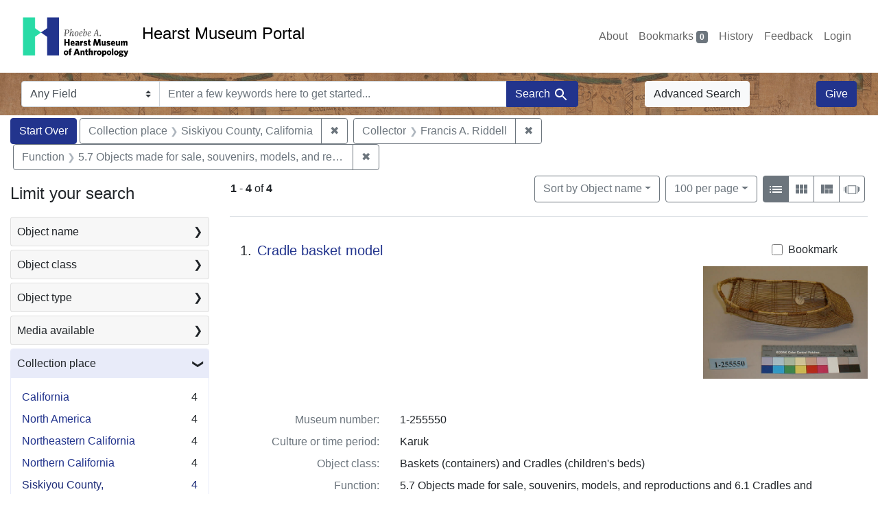

--- FILE ---
content_type: text/html; charset=UTF-8
request_url: https://portal.hearstmuseum.berkeley.edu/?f%5Bobjcollector_ss%5D%5B%5D=Francis+A.+Riddell&f%5Bobjfcptree_ss%5D%5B%5D=Siskiyou+County%2C+California&f%5Bobjfilecode_ss%5D%5B%5D=5.7+Objects+made+for+sale%2C+souvenirs%2C+models%2C+and+reproductions&per_page=100&view=list
body_size: 1876
content:
<!DOCTYPE html>
<html lang="en">
<head>
    <meta charset="utf-8">
    <meta name="viewport" content="width=device-width, initial-scale=1">
    <title></title>
    <style>
        body {
            font-family: "Arial";
        }
    </style>
    <script type="text/javascript">
    window.awsWafCookieDomainList = [];
    window.gokuProps = {
"key":"AQIDAHjcYu/GjX+QlghicBgQ/7bFaQZ+m5FKCMDnO+vTbNg96AG//kAESDCOcltiARdNEBOPAAAAfjB8BgkqhkiG9w0BBwagbzBtAgEAMGgGCSqGSIb3DQEHATAeBglghkgBZQMEAS4wEQQMJg01DUjtZPx0TGhlAgEQgDtRvGQzjtkxBMwkeMYuAK/X3Ub21ttjl9F7t4jD94sjhNeq0iJKvMIkgL129vQxDolu6v4Ag2r5mxdhhw==",
          "iv":"CgAH1Dkc4gAABOXC",
          "context":"bPlvs1rfayWYUQYYlfh4IMCU5jXP5J67iQW90/dc4dUItD5zvNjMl0DuaQypUKLRdP66QrbdDfjVfu/VBxud1UQmAXjfR5G7U+A/On04YH7/j+kzeqYbpvRqS1/fZtM4je0WV10TJEgiALUCj9U1j6CVZFWYwQLW7HScGGRjDz2RRd8fIPH/0qfh3DbLIDajhBCntxMZJ5c1L66Wj9joe9DHwpnNtIpkzTyX1y1GMcDy1xVECRZJHfn1pt+C+AmtMChhIPSugWTd0choI8FVerEjVqJRUtvt3n22SWdzW/YUz/i3ttv2RXglwLtDB/FwREqU5+KpM1wWCpe4Sq7BvRbzRW6LvqtcJ1O0rHqTL7maGnRcbrajFA=="
};
    </script>
    <script src="https://974b475a716f.9203e88a.us-west-2.token.awswaf.com/974b475a716f/17c49ca3d867/797901c5f1ed/challenge.js"></script>
</head>
<body>
    <div id="challenge-container"></div>
    <script type="text/javascript">
        AwsWafIntegration.saveReferrer();
        AwsWafIntegration.checkForceRefresh().then((forceRefresh) => {
            if (forceRefresh) {
                AwsWafIntegration.forceRefreshToken().then(() => {
                    window.location.reload(true);
                });
            } else {
                AwsWafIntegration.getToken().then(() => {
                    window.location.reload(true);
                });
            }
        });
    </script>
    <noscript>
        <h1>JavaScript is disabled</h1>
        In order to continue, we need to verify that you're not a robot.
        This requires JavaScript. Enable JavaScript and then reload the page.
    </noscript>
</body>
</html>

--- FILE ---
content_type: text/html; charset=utf-8
request_url: https://portal.hearstmuseum.berkeley.edu/?f%5Bobjcollector_ss%5D%5B%5D=Francis+A.+Riddell&f%5Bobjfcptree_ss%5D%5B%5D=Siskiyou+County%2C+California&f%5Bobjfilecode_ss%5D%5B%5D=5.7+Objects+made+for+sale%2C+souvenirs%2C+models%2C+and+reproductions&per_page=100&view=list
body_size: 10521
content:



<!DOCTYPE html>
<html class="no-js" lang="en">
  <head>
    <!-- Google tag (gtag.js) -->
    <!-- CS-9131 -->
    <script async src="https://www.googletagmanager.com/gtag/js?id=G-NZEBDB60GQ"></script>
    <script>
      window.dataLayer = window.dataLayer || [];
      function gtag(){dataLayer.push(arguments);}
      gtag('js', new Date());

      gtag('config', 'G-NZEBDB60GQ');
    </script>

    <!-- HMP-380 -->
    <script async src='https://siteimproveanalytics.com/js/siteanalyze_6294756.js'></script>

    <meta charset="utf-8">
    <meta http-equiv="Content-Type" content="text/html; charset=utf-8">
    <meta name="viewport" content="width=device-width, initial-scale=1, shrink-to-fit=no">

    <!-- Internet Explorer use the highest version available -->
    <meta http-equiv="X-UA-Compatible" content="IE=edge">

    <title>Collection place: Siskiyou County, California / Collector: Francis A. Riddell / Function: 5.7 Objects made for sale, souvenirs, models, and reproductions - Hearst Museum Portal Search Results</title>
    <link href="https://portal.hearstmuseum.berkeley.edu/catalog/opensearch.xml" title="Hearst Museum Portal" type="application/opensearchdescription+xml" rel="search" />
    <link rel="icon" type="image/x-icon" href="/assets/favicon-d533effe18fa6d9a39460e538b0d08befe5c76c7491b9834ec5f980137926046.png" />
    <link rel="stylesheet" href="/assets/application-a6949ceb1e4aa59f889c76f4c1801e36e2585035c4b4cf80cdf3dd156b4411be.css" media="all" />
    <script src="/assets/application-259ee017fd9a8722ab452651f01d10bf484797daee30149bf2e2b61549316aa7.js"></script>

    <meta name="csrf-param" content="authenticity_token" />
<meta name="csrf-token" content="BfQ38vfZSBIlPDTtVfjlKsPjkECfs-IzQcQ2YKlDhyLM5rOWbW0KQUQEAWaNNo0BY10p_Ojk4RdSfSEC5igLGw" />
      <meta name="totalResults" content="4" />
<meta name="startIndex" content="0" />
<meta name="itemsPerPage" content="100" />

  <link rel="alternate" type="application/rss+xml" title="RSS for results" href="/catalog.rss?f%5Bobjcollector_ss%5D%5B%5D=Francis+A.+Riddell&amp;f%5Bobjfcptree_ss%5D%5B%5D=Siskiyou+County%2C+California&amp;f%5Bobjfilecode_ss%5D%5B%5D=5.7+Objects+made+for+sale%2C+souvenirs%2C+models%2C+and+reproductions&amp;per_page=100&amp;view=list" />
  <link rel="alternate" type="application/atom+xml" title="Atom for results" href="/catalog.atom?f%5Bobjcollector_ss%5D%5B%5D=Francis+A.+Riddell&amp;f%5Bobjfcptree_ss%5D%5B%5D=Siskiyou+County%2C+California&amp;f%5Bobjfilecode_ss%5D%5B%5D=5.7+Objects+made+for+sale%2C+souvenirs%2C+models%2C+and+reproductions&amp;per_page=100&amp;view=list" />
  <link rel="alternate" type="application/json" title="JSON" href="/catalog.json?f%5Bobjcollector_ss%5D%5B%5D=Francis+A.+Riddell&amp;f%5Bobjfcptree_ss%5D%5B%5D=Siskiyou+County%2C+California&amp;f%5Bobjfilecode_ss%5D%5B%5D=5.7+Objects+made+for+sale%2C+souvenirs%2C+models%2C+and+reproductions&amp;per_page=100&amp;view=list" />


    <meta name="twitter:card" content="summary">
<meta name="twitter:site" content="@hearstmuseum">
  <meta property="og:url"         content="https://hearstmuseum.berkeley.edu/"/>
  <meta property="og:title"       content="Hearst Museum of Anthropology" />
  <!-- meta property="og:creator"     content="Phoebe A. Hearst Museum of Anthropology" / -->
  <meta property="og:description" content="Online collection" />
  <meta property="og:image"       content="https://hearstmuseum.berkeley.edu/wp-content/themes/phoebe/images/logo.svg" />
  <meta property="twitter:image:alt" content="PAHMA"/>



  </head>
  <body class="blacklight-catalog blacklight-catalog-index">
    <nav id="skip-link" role="navigation" aria-label="Skip links">
      <a class="element-invisible element-focusable rounded-bottom py-2 px-3" data-turbolinks="false" href="#search_field">Skip to search</a>
      <a class="element-invisible element-focusable rounded-bottom py-2 px-3" data-turbolinks="false" href="#main-container">Skip to main content</a>
          <a class="element-invisible element-focusable rounded-bottom py-2 px-3" data-turbolinks="false" href="#documents">Skip to first result</a>

    </nav>
    <nav class="navbar navbar-expand-md navbar-light topbar" role="navigation">
  <div class="container-fluid pl-0">
    <a class="home-link" href="/" title="Hearst Museum collection portal homepage">
      <img class="header-logo" src="/header-logo-pahma.png" alt="Hearst Museum logo">
      <span href="/">Hearst Museum Portal</span>
    </a>
    <button class="navbar-toggler ml-3" type="button" data-toggle="collapse" data-bs-toggle="collapse" data-target="#user-util-collapse" data-bs-target="#user-util-collapse" aria-controls="user-util-collapse" aria-expanded="false" aria-label="Toggle navigation">
      <span class="navbar-toggler-icon"></span>
    </button>
    <div class="collapse navbar-collapse justify-content-end pl-3 pl-md-0" id="user-util-collapse">
      <div class="navbar-right">
  <ul aria-label="main navigation links" class="nav navbar-nav">
    <li class="nav-item"><a class="nav-link" target="_blank" href="https://hearstmuseum.berkeley.edu/about-portal/">About</a></li>
    
      <li><a id="bookmarks_nav" class="nav-link" href="/bookmarks">
  Bookmarks
<span class="badge badge-secondary bg-secondary" data-role='bookmark-counter'>0</span>
</a></li>

      <li><a aria-label="Search History" class="nav-link" href="/search_history">History</a>
</li>
    <li class="nav-item"><a class="nav-link" target="_blank" href="https://hearstmuseum.berkeley.edu/portal-feedback/">Feedback</a></li>

    <li class="nav-item">
      <a class="nav-link" href="/users/sign_in">Login</a>
    </li>
  </ul>
</div>

    </div>
  </div>
</nav>

<div class="navbar navbar-search navbar-light bg-light mb-1" style="background-image: url(/pahma_17-379a-c.png); width:100%" role="search">
  <div class="container-fluid">
    <form class="search-query-form" action="https://portal.hearstmuseum.berkeley.edu/" accept-charset="UTF-8" method="get">
  <input type="hidden" name="f[objcollector_ss][]" value="Francis A. Riddell" autocomplete="off" />
<input type="hidden" name="f[objfcptree_ss][]" value="Siskiyou County, California" autocomplete="off" />
<input type="hidden" name="f[objfilecode_ss][]" value="5.7 Objects made for sale, souvenirs, models, and reproductions" autocomplete="off" />
<input type="hidden" name="per_page" value="100" autocomplete="off" />
<input type="hidden" name="view" value="list" autocomplete="off" />
    <label for="search-bar-search_field" class="sr-only visually-hidden">Search in</label>
  <div class="input-group">
    

      <select name="search_field" id="search-bar-search_field" class="custom-select form-select search-field" autocomplete="off"><option value="text">Any Field</option>
<option value="objmusno_s_lower">Museum number</option>
<option value="objaltnum_ss">Alternate number</option>
<option value="objaccno_ss">Accession number</option>
<option value="objname_txt">Object name</option>
<option value="objobjectclass_txt">Object class</option>
<option value="objdescr_txt">Description</option>
<option value="anonymousdonor_txt">Donor</option>
<option value="objfcp_txt">Collection place</option>
<option value="objpp_txt">Production place</option>
<option value="objassoccult_txt">Culture or time period</option>
<option value="objmaker_txt">Maker or artist</option>
<option value="objcollector_txt">Collector</option>
<option value="objcolldate_txt">Collection date</option>
<option value="objmaterials_txt">Materials</option>
<option value="taxon_txt">Taxon</option>
<option value="objpersondepicted_txt">Person depicted</option>
<option value="objplacedepicted_txt">Place depicted</option>
<option value="objculturedepicted_txt">Culture depicted</option>
<option value="objinscrtext_txt">Inscription</option>
<option value="objtype_txt">Object type</option>
<option value="objfilecode_txt">Function</option>
<option value="objcontextuse_txt">Context of use</option>
<option value="objkeelingser_txt">Keeling series</option>
<option value="objdept_txt">Department</option>
<option value="loan_info_txt">Loans</option></select>

    <input type="text" name="q" id="search-bar-q" placeholder="Enter a few keywords here to get started..." class="search-q q form-control rounded-0" autocomplete="on" aria-label="search for keywords" data-autocomplete-enabled="false" />

    <span class="input-group-append">
      
      <button class="btn btn-primary search-btn" type="submit" id="search-bar-search"><span class="submit-search-text">Search</span><span class="blacklight-icons blacklight-icon-search" aria-hidden="true"><?xml version="1.0"?>
<svg width="24" height="24" viewBox="0 0 24 24" role="img">
  <path fill="none" d="M0 0h24v24H0V0z"/>
  <path d="M15.5 14h-.79l-.28-.27C15.41 12.59 16 11.11 16 9.5 16 5.91 13.09 3 9.5 3S3 5.91 3 9.5 5.91 16 9.5 16c1.61 0 3.09-.59 4.23-1.57l.27.28v.79l5 4.99L20.49 19l-4.99-5zm-6 0C7.01 14 5 11.99 5 9.5S7.01 5 9.5 5 14 7.01 14 9.5 11.99 14 9.5 14z"/>
</svg>
</span></button>
    </span>
  </div>
</form>

      <a class="btn btn-light my-1" href="/advanced?f%5Bobjcollector_ss%5D%5B%5D=Francis+A.+Riddell&amp;f%5Bobjfcptree_ss%5D%5B%5D=Siskiyou+County%2C+California&amp;f%5Bobjfilecode_ss%5D%5B%5D=5.7+Objects+made+for+sale%2C+souvenirs%2C+models%2C+and+reproductions&amp;per_page=100&amp;view=list">Advanced Search</a>
      <a class="btn btn-primary my-1" href="https://hearstmuseum.berkeley.edu/give/">Give</a>
    </div>
  </div>
</div>

  <main id="main-container" class="container-fluid" role="main" aria-label="Main content">
      <h1 class="sr-only visually-hidden top-content-title">Search</h1>

      <div id="appliedParams" class="clearfix constraints-container">
      <h2 class="sr-only visually-hidden">Search Constraints</h2>

      <a class="catalog_startOverLink btn btn-primary" aria-label="Start Over Search" href="/">Start Over</a>

      <span class="constraints-label sr-only visually-hidden">You searched for:</span>
      
<span class="btn-group applied-filter constraint filter filter-objfcptree_ss">
  <span class="constraint-value btn btn-outline-secondary">
      <span class="filter-name">Collection place</span>
      <span class="filter-value">Siskiyou County, California</span>
  </span>
    <a class="btn btn-outline-secondary remove" href="/?f%5Bobjcollector_ss%5D%5B%5D=Francis+A.+Riddell&amp;f%5Bobjfilecode_ss%5D%5B%5D=5.7+Objects+made+for+sale%2C+souvenirs%2C+models%2C+and+reproductions&amp;per_page=100&amp;view=list">
      <span class="remove-icon" aria-hidden="true">✖</span>
      <span class="sr-only visually-hidden">
        Remove constraint Collection place: Siskiyou County, California
      </span>
</a></span>



<span class="btn-group applied-filter constraint filter filter-objcollector_ss">
  <span class="constraint-value btn btn-outline-secondary">
      <span class="filter-name">Collector</span>
      <span class="filter-value">Francis A. Riddell</span>
  </span>
    <a class="btn btn-outline-secondary remove" href="/?f%5Bobjfcptree_ss%5D%5B%5D=Siskiyou+County%2C+California&amp;f%5Bobjfilecode_ss%5D%5B%5D=5.7+Objects+made+for+sale%2C+souvenirs%2C+models%2C+and+reproductions&amp;per_page=100&amp;view=list">
      <span class="remove-icon" aria-hidden="true">✖</span>
      <span class="sr-only visually-hidden">
        Remove constraint Collector: Francis A. Riddell
      </span>
</a></span>



<span class="btn-group applied-filter constraint filter filter-objfilecode_ss">
  <span class="constraint-value btn btn-outline-secondary">
      <span class="filter-name">Function</span>
      <span class="filter-value">5.7 Objects made for sale, souvenirs, models, and reproductions</span>
  </span>
    <a class="btn btn-outline-secondary remove" href="/?f%5Bobjcollector_ss%5D%5B%5D=Francis+A.+Riddell&amp;f%5Bobjfcptree_ss%5D%5B%5D=Siskiyou+County%2C+California&amp;per_page=100&amp;view=list">
      <span class="remove-icon" aria-hidden="true">✖</span>
      <span class="sr-only visually-hidden">
        Remove constraint Function: 5.7 Objects made for sale, souvenirs, models, and reproductions
      </span>
</a></span>


    </div>



    <div class="row">
  <div class="col-md-12">
    <div id="main-flashes">
      <div class="flash_messages">
    
    
    
    
</div>

    </div>
  </div>
</div>


    <div class="row">
          <section id="content" class="col-lg-9 order-last" aria-label="search results">
      
  





<div id="sortAndPerPage" class="sort-pagination d-md-flex justify-content-between" role="navigation" aria-label="Results">
  <section class="pagination">
      <div class="page-links">
      <span class="page-entries">
        <strong>1</strong> <span aria-hidden="true">-</span><span class="sr-only">to</span> <strong>4</strong> of <strong>4</strong>
      </span>
    </div>

</section>

  <div class="search-widgets">
          <div id="sort-dropdown" class="btn-group sort-dropdown">
  <button name="button" type="submit" class="btn btn-outline-secondary dropdown-toggle" aria-expanded="false" data-toggle="dropdown" data-bs-toggle="dropdown">Sort<span class="d-none d-sm-inline"> by Object name</span><span class="caret"></span></button>

  <div class="dropdown-menu" role="menu">
      <a class="dropdown-item active" role="menuitem" aria-current="page" href="/?f%5Bobjcollector_ss%5D%5B%5D=Francis+A.+Riddell&amp;f%5Bobjfcptree_ss%5D%5B%5D=Siskiyou+County%2C+California&amp;f%5Bobjfilecode_ss%5D%5B%5D=5.7+Objects+made+for+sale%2C+souvenirs%2C+models%2C+and+reproductions&amp;per_page=100&amp;sort=objname_sort+asc&amp;view=list">Object name</a>
      <a class="dropdown-item " role="menuitem" href="/?f%5Bobjcollector_ss%5D%5B%5D=Francis+A.+Riddell&amp;f%5Bobjfcptree_ss%5D%5B%5D=Siskiyou+County%2C+California&amp;f%5Bobjfilecode_ss%5D%5B%5D=5.7+Objects+made+for+sale%2C+souvenirs%2C+models%2C+and+reproductions&amp;per_page=100&amp;sort=objsortnum_s+asc&amp;view=list">Museum number</a>
  </div>
</div>



          <span class="sr-only visually-hidden">Number of results to display per page</span>
  <div id="per_page-dropdown" class="btn-group per_page-dropdown">
  <button name="button" type="submit" class="btn btn-outline-secondary dropdown-toggle" aria-expanded="false" data-toggle="dropdown" data-bs-toggle="dropdown">100<span class="sr-only visually-hidden"> per page</span><span class="d-none d-sm-inline"> per page</span><span class="caret"></span></button>

  <div class="dropdown-menu" role="menu">
      <a class="dropdown-item " role="menuitem" href="/?f%5Bobjcollector_ss%5D%5B%5D=Francis+A.+Riddell&amp;f%5Bobjfcptree_ss%5D%5B%5D=Siskiyou+County%2C+California&amp;f%5Bobjfilecode_ss%5D%5B%5D=5.7+Objects+made+for+sale%2C+souvenirs%2C+models%2C+and+reproductions&amp;per_page=10&amp;view=list">10<span class="sr-only visually-hidden"> per page</span></a>
      <a class="dropdown-item " role="menuitem" href="/?f%5Bobjcollector_ss%5D%5B%5D=Francis+A.+Riddell&amp;f%5Bobjfcptree_ss%5D%5B%5D=Siskiyou+County%2C+California&amp;f%5Bobjfilecode_ss%5D%5B%5D=5.7+Objects+made+for+sale%2C+souvenirs%2C+models%2C+and+reproductions&amp;per_page=20&amp;view=list">20<span class="sr-only visually-hidden"> per page</span></a>
      <a class="dropdown-item " role="menuitem" href="/?f%5Bobjcollector_ss%5D%5B%5D=Francis+A.+Riddell&amp;f%5Bobjfcptree_ss%5D%5B%5D=Siskiyou+County%2C+California&amp;f%5Bobjfilecode_ss%5D%5B%5D=5.7+Objects+made+for+sale%2C+souvenirs%2C+models%2C+and+reproductions&amp;per_page=50&amp;view=list">50<span class="sr-only visually-hidden"> per page</span></a>
      <a class="dropdown-item active" role="menuitem" aria-current="page" href="/?f%5Bobjcollector_ss%5D%5B%5D=Francis+A.+Riddell&amp;f%5Bobjfcptree_ss%5D%5B%5D=Siskiyou+County%2C+California&amp;f%5Bobjfilecode_ss%5D%5B%5D=5.7+Objects+made+for+sale%2C+souvenirs%2C+models%2C+and+reproductions&amp;per_page=100&amp;view=list">100<span class="sr-only visually-hidden"> per page</span></a>
  </div>
</div>


        <div class="view-type">
  <span class="sr-only visually-hidden">View results as: </span>
  <div class="view-type-group btn-group">
      <a title="List view" class="btn btn-outline-secondary btn-icon view-type-list active" href="/?f%5Bobjcollector_ss%5D%5B%5D=Francis+A.+Riddell&amp;f%5Bobjfcptree_ss%5D%5B%5D=Siskiyou+County%2C+California&amp;f%5Bobjfilecode_ss%5D%5B%5D=5.7+Objects+made+for+sale%2C+souvenirs%2C+models%2C+and+reproductions&amp;per_page=100&amp;view=list">
  <span class="blacklight-icons blacklight-icon-list" aria-hidden="true"><?xml version="1.0"?>
<svg width="24" height="24" viewBox="0 0 24 24" role="img">
  <path d="M3 13h2v-2H3v2zm0 4h2v-2H3v2zm0-8h2V7H3v2zm4 4h14v-2H7v2zm0 4h14v-2H7v2zM7 7v2h14V7H7z"/>
  <path d="M0 0h24v24H0z" fill="none"/>
</svg>
</span>
  <span class="caption">List view</span>
</a>
      <a title="Gallery view" class="btn btn-outline-secondary btn-icon view-type-gallery " href="/?f%5Bobjcollector_ss%5D%5B%5D=Francis+A.+Riddell&amp;f%5Bobjfcptree_ss%5D%5B%5D=Siskiyou+County%2C+California&amp;f%5Bobjfilecode_ss%5D%5B%5D=5.7+Objects+made+for+sale%2C+souvenirs%2C+models%2C+and+reproductions&amp;per_page=100&amp;view=gallery">
  <span class="blacklight-icons blacklight-icon-gallery" aria-hidden="true"><?xml version="1.0"?>
<svg width="24" height="24" viewBox="0 0 24 24" role="img">
  <path fill="none" d="M0 0h24v24H0V0z"/>
  <path d="M4 11h5V5H4v6zm0 7h5v-6H4v6zm6 0h5v-6h-5v6zm6 0h5v-6h-5v6zm-6-7h5V5h-5v6zm6-6v6h5V5h-5z"/>
</svg>
</span>
  <span class="caption">Gallery view</span>
</a>
      <a title="Masonry view" class="btn btn-outline-secondary btn-icon view-type-masonry " href="/?f%5Bobjcollector_ss%5D%5B%5D=Francis+A.+Riddell&amp;f%5Bobjfcptree_ss%5D%5B%5D=Siskiyou+County%2C+California&amp;f%5Bobjfilecode_ss%5D%5B%5D=5.7+Objects+made+for+sale%2C+souvenirs%2C+models%2C+and+reproductions&amp;per_page=100&amp;view=masonry">
  <span class="blacklight-icons blacklight-icon-masonry" aria-hidden="true"><?xml version="1.0"?>
<svg width="24" height="24" viewBox="0 0 24 24" role="img">
  <path fill="none" d="M0 0h24v24H0V0z"/>
  <path d="M10 18h5v-6h-5v6zm-6 0h5V5H4v13zm12 0h5v-6h-5v6zM10 5v6h11V5H10z"/>
</svg>
</span>
  <span class="caption">Masonry view</span>
</a>
      <a title="Slideshow view" class="btn btn-outline-secondary btn-icon view-type-slideshow " href="/?f%5Bobjcollector_ss%5D%5B%5D=Francis+A.+Riddell&amp;f%5Bobjfcptree_ss%5D%5B%5D=Siskiyou+County%2C+California&amp;f%5Bobjfilecode_ss%5D%5B%5D=5.7+Objects+made+for+sale%2C+souvenirs%2C+models%2C+and+reproductions&amp;per_page=100&amp;view=slideshow">
  <span class="blacklight-icons blacklight-icon-slideshow" aria-hidden="true"><?xml version="1.0" encoding="UTF-8"?>
<svg width="24" height="24" viewBox="0 0 25 24" role="img">
  <path d="m1 9v6h-1v-6zm6-3h12v13h-13v-13zm11 1h-11v11h11zm-13 0v11h-1v-11zm-2 1v9h-1v-9zm18-1v11h-1v-11zm2 1v8h-1v-8zm2 1v5h-1v-5z"/>
</svg>
</span>
  <span class="caption">Slideshow view</span>
</a>
  </div>
</div>


</div>
</div>


<h2 class="sr-only visually-hidden">Search Results</h2>

  <div id="documents" class="documents-list" tabindex="-1">
  <article data-document-id="203f1dff-6e82-48e3-9d06-fce121b8befb" data-document-counter="1" itemscope="itemscope" itemtype="http://schema.org/Thing" class="document document-position-1">
  
        <div class="documentHeader row">

  <h3 class="index_title document-title-heading col-sm-9 col-lg-10">
      <span class="document-counter">
        1. 
      </span>
    <a data-context-href="/catalog/203f1dff-6e82-48e3-9d06-fce121b8befb/track?counter=1&amp;document_id=203f1dff-6e82-48e3-9d06-fce121b8befb&amp;per_page=100&amp;search_id=112757552" href="/catalog/203f1dff-6e82-48e3-9d06-fce121b8befb">Cradle basket model</a>
  </h3>

      <div class="index-document-functions col-sm-3 col-lg-2">
        <form class="bookmark-toggle" data-doc-id="203f1dff-6e82-48e3-9d06-fce121b8befb" data-present="In Bookmarks&lt;span class=&quot;sr-only&quot;&gt;: Cradle basket model, museum number 1-255550. Search result 1&lt;/span&gt;" data-absent="Bookmark &lt;span class=&quot;sr-only&quot;&gt;Cradle basket model, museum number 1-255550. Search result 1&lt;/span&gt;" data-inprogress="Saving..." action="/bookmarks/203f1dff-6e82-48e3-9d06-fce121b8befb" accept-charset="UTF-8" method="post"><input type="hidden" name="_method" value="put" autocomplete="off" /><input type="hidden" name="authenticity_token" value="A0rZ-nFOCBkaBu-sISazhokYDrfkGHuqN_SqzIWWhDIVWQX5t3xzMGQAYSLF_U0q9fgMUsLK_s2ZIpd9cwrv8A" autocomplete="off" />
  <input type="submit" name="commit" value="Bookmark" id="bookmark_toggle_203f1dff-6e82-48e3-9d06-fce121b8befb" class="bookmark-add btn btn-outline-secondary" data-disable-with="Bookmark" />
</form>


</div>

</div>


  <div class="document-thumbnail">
      <a data-context-href="/catalog/203f1dff-6e82-48e3-9d06-fce121b8befb/track?counter=1&amp;document_id=203f1dff-6e82-48e3-9d06-fce121b8befb&amp;per_page=100&amp;search_id=112757552" aria-hidden="true" tabindex="-1" href="/catalog/203f1dff-6e82-48e3-9d06-fce121b8befb"><img alt="Hearst Museum object titled Cradle basket model, accession number 1-255550, described as Basketry, openweave, slipper shaped." src="https://webapps.cspace.berkeley.edu/pahma/imageserver/blobs/9b3fb754-abfd-4f07-960c/derivatives/Medium/content" /></a>
  </div>

<dl class="document-metadata dl-invert row">
    <dt class="blacklight-objmusno_s col-md-3">    Museum number:
</dt>
  <dd class="col-md-9 blacklight-objmusno_s">    1-255550
</dd>

    <dt class="blacklight-objassoccult_ss col-md-3">    Culture or time period:
</dt>
  <dd class="col-md-9 blacklight-objassoccult_ss">    Karuk
</dd>

    <dt class="blacklight-objobjectclass_ss col-md-3">    Object class:
</dt>
  <dd class="col-md-9 blacklight-objobjectclass_ss">    Baskets (containers) and Cradles (children&#39;s beds)
</dd>

    <dt class="blacklight-objfilecode_ss col-md-3">    Function:
</dt>
  <dd class="col-md-9 blacklight-objfilecode_ss">    5.7 Objects made for sale, souvenirs, models, and reproductions and 6.1 Cradles and Swaddling
</dd>

    <dt class="blacklight-objdimensions_ss col-md-3">    Dimensions:
</dt>
  <dd class="col-md-9 blacklight-objdimensions_ss">    width 13 centimeters and length 32 centimeters
</dd>

    <dt class="blacklight-objcollector_ss col-md-3">    Collector:
</dt>
  <dd class="col-md-9 blacklight-objcollector_ss">    Francis A. Riddell
</dd>

    <dt class="blacklight-objfcp_s col-md-3">    Collection place:
</dt>
  <dd class="col-md-9 blacklight-objfcp_s">    Upper Klamath River, Klamath River, Klamath River area
</dd>

    <dt class="blacklight-objcolldate_s col-md-3">    Collection date:
</dt>
  <dd class="col-md-9 blacklight-objcolldate_s">    unknown
</dd>

</dl>



  
</article><article data-document-id="680887e1-0920-44df-a7f1-4bd87abbad4a" data-document-counter="2" itemscope="itemscope" itemtype="http://schema.org/Thing" class="document document-position-2">
  
        <div class="documentHeader row">

  <h3 class="index_title document-title-heading col-sm-9 col-lg-10">
      <span class="document-counter">
        2. 
      </span>
    <a data-context-href="/catalog/680887e1-0920-44df-a7f1-4bd87abbad4a/track?counter=2&amp;document_id=680887e1-0920-44df-a7f1-4bd87abbad4a&amp;per_page=100&amp;search_id=112757552" href="/catalog/680887e1-0920-44df-a7f1-4bd87abbad4a">Cradle basket model</a>
  </h3>

      <div class="index-document-functions col-sm-3 col-lg-2">
        <form class="bookmark-toggle" data-doc-id="680887e1-0920-44df-a7f1-4bd87abbad4a" data-present="In Bookmarks&lt;span class=&quot;sr-only&quot;&gt;: Cradle basket model, museum number 1-255549. Search result 2&lt;/span&gt;" data-absent="Bookmark &lt;span class=&quot;sr-only&quot;&gt;Cradle basket model, museum number 1-255549. Search result 2&lt;/span&gt;" data-inprogress="Saving..." action="/bookmarks/680887e1-0920-44df-a7f1-4bd87abbad4a" accept-charset="UTF-8" method="post"><input type="hidden" name="_method" value="put" autocomplete="off" /><input type="hidden" name="authenticity_token" value="VDdmwR55NM-GsQetsbGJ9_wXBuFfkt8DATSQxRgYHkX1xfoh7RUVTm1vNncA2PXDTDvCEg4Os9vw3_b2_5iQqg" autocomplete="off" />
  <input type="submit" name="commit" value="Bookmark" id="bookmark_toggle_680887e1-0920-44df-a7f1-4bd87abbad4a" class="bookmark-add btn btn-outline-secondary" data-disable-with="Bookmark" />
</form>


</div>

</div>


  <div class="document-thumbnail">
      <a data-context-href="/catalog/680887e1-0920-44df-a7f1-4bd87abbad4a/track?counter=2&amp;document_id=680887e1-0920-44df-a7f1-4bd87abbad4a&amp;per_page=100&amp;search_id=112757552" aria-hidden="true" tabindex="-1" href="/catalog/680887e1-0920-44df-a7f1-4bd87abbad4a"><img alt="Hearst Museum object titled Cradle basket model, accession number 1-255549, described as Basketry, openweave, slipper shaped." src="https://webapps.cspace.berkeley.edu/pahma/imageserver/blobs/db247b92-0ddb-414f-8d7e/derivatives/Medium/content" /></a>
  </div>

<dl class="document-metadata dl-invert row">
    <dt class="blacklight-objmusno_s col-md-3">    Museum number:
</dt>
  <dd class="col-md-9 blacklight-objmusno_s">    1-255549
</dd>

    <dt class="blacklight-objassoccult_ss col-md-3">    Culture or time period:
</dt>
  <dd class="col-md-9 blacklight-objassoccult_ss">    Karuk
</dd>

    <dt class="blacklight-objobjectclass_ss col-md-3">    Object class:
</dt>
  <dd class="col-md-9 blacklight-objobjectclass_ss">    Baskets (containers) and Cradles (children&#39;s beds)
</dd>

    <dt class="blacklight-objfilecode_ss col-md-3">    Function:
</dt>
  <dd class="col-md-9 blacklight-objfilecode_ss">    5.7 Objects made for sale, souvenirs, models, and reproductions and 6.1 Cradles and Swaddling
</dd>

    <dt class="blacklight-objdimensions_ss col-md-3">    Dimensions:
</dt>
  <dd class="col-md-9 blacklight-objdimensions_ss">    length 37.5 centimeters and width 15.5 centimeters
</dd>

    <dt class="blacklight-objcollector_ss col-md-3">    Collector:
</dt>
  <dd class="col-md-9 blacklight-objcollector_ss">    Francis A. Riddell
</dd>

    <dt class="blacklight-objfcp_s col-md-3">    Collection place:
</dt>
  <dd class="col-md-9 blacklight-objfcp_s">    Upper Klamath River, Klamath River, Klamath River area
</dd>

    <dt class="blacklight-objcolldate_s col-md-3">    Collection date:
</dt>
  <dd class="col-md-9 blacklight-objcolldate_s">    unknown
</dd>

</dl>



  
</article><article data-document-id="646c052b-b9e4-4118-9627-e3e9146bd6c3" data-document-counter="3" itemscope="itemscope" itemtype="http://schema.org/Thing" class="document document-position-3">
  
        <div class="documentHeader row">

  <h3 class="index_title document-title-heading col-sm-9 col-lg-10">
      <span class="document-counter">
        3. 
      </span>
    <a data-context-href="/catalog/646c052b-b9e4-4118-9627-e3e9146bd6c3/track?counter=3&amp;document_id=646c052b-b9e4-4118-9627-e3e9146bd6c3&amp;per_page=100&amp;search_id=112757552" href="/catalog/646c052b-b9e4-4118-9627-e3e9146bd6c3">Plaque</a>
  </h3>

      <div class="index-document-functions col-sm-3 col-lg-2">
        <form class="bookmark-toggle" data-doc-id="646c052b-b9e4-4118-9627-e3e9146bd6c3" data-present="In Bookmarks&lt;span class=&quot;sr-only&quot;&gt;: Plaque, museum number 1-255551. Search result 3&lt;/span&gt;" data-absent="Bookmark &lt;span class=&quot;sr-only&quot;&gt;Plaque, museum number 1-255551. Search result 3&lt;/span&gt;" data-inprogress="Saving..." action="/bookmarks/646c052b-b9e4-4118-9627-e3e9146bd6c3" accept-charset="UTF-8" method="post"><input type="hidden" name="_method" value="put" autocomplete="off" /><input type="hidden" name="authenticity_token" value="D4eqq4WzBCyjBv3HX_07bIbmylNXSGjlpWHNeWNmr9ZUd_n7PEJBozTmtaX7ReKPeGdFWh9z9zsmfAsR6fWMQg" autocomplete="off" />
  <input type="submit" name="commit" value="Bookmark" id="bookmark_toggle_646c052b-b9e4-4118-9627-e3e9146bd6c3" class="bookmark-add btn btn-outline-secondary" data-disable-with="Bookmark" />
</form>


</div>

</div>


  <div class="document-thumbnail">
      <a data-context-href="/catalog/646c052b-b9e4-4118-9627-e3e9146bd6c3/track?counter=3&amp;document_id=646c052b-b9e4-4118-9627-e3e9146bd6c3&amp;per_page=100&amp;search_id=112757552" aria-hidden="true" tabindex="-1" href="/catalog/646c052b-b9e4-4118-9627-e3e9146bd6c3"><img alt="Hearst Museum object titled Plaque, accession number 1-255551, described as Twined. Round with slight concave. Open weave from rim .5 cm; yellow with brown center and edge. Design is five black terraced elements pointed outwards inset with yellow triangles, alternating with hanging rectangles inset with yellow triangles pointed inward. A black triangle hangs from each rectangle. Rim is alternating brown and yellow.  Tag &quot;Klamath River Tribes&quot;. Per Ralph Shanks:  Twined basket plaque. The basket has a crossed warp starting knot, slightly indented.  The warp material is probably hazel. The background weft is conifer root.  The weft overlay is beargrass, maidenhair fern, and two unidentified materials, one possibly a greeenish grey dyed beargrass, the other a brown material that could be faded red-dyed woodwardia.  At the starting knot there is .5 inch of three strand twining, followed by plain twining until .5 inch below the rim where there are two weft rows of three strand twining, followed by .25 inch of openwork.  The rim is formed by at least three weft rows of plain twining with one rod that was added to support the rim. The rim is wrapped in beargrass and possibly faded red-dyed woodwardia.  The design includes one band of triangles, followed by two bands of geometric clusters, followed by one band of triangles near the rim.  The basket has an up to the right slant of weft twist and a rightward work direction.  The overlay is primarily one-sided.   The basket is from Northwestern California, possibly Karuk based on the area of collection." src="https://webapps.cspace.berkeley.edu/pahma/imageserver/blobs/710decc3-9f6f-445b-baa9/derivatives/Medium/content" /></a>
  </div>

<dl class="document-metadata dl-invert row">
    <dt class="blacklight-objmusno_s col-md-3">    Museum number:
</dt>
  <dd class="col-md-9 blacklight-objmusno_s">    1-255551
</dd>

    <dt class="blacklight-objassoccult_ss col-md-3">    Culture or time period:
</dt>
  <dd class="col-md-9 blacklight-objassoccult_ss">    Karuk
</dd>

    <dt class="blacklight-objobjectclass_ss col-md-3">    Object class:
</dt>
  <dd class="col-md-9 blacklight-objobjectclass_ss">    Basket plaques and Plaques (flat objects)
</dd>

    <dt class="blacklight-objfilecode_ss col-md-3">    Function:
</dt>
  <dd class="col-md-9 blacklight-objfilecode_ss">    5.7 Objects made for sale, souvenirs, models, and reproductions
</dd>

    <dt class="blacklight-objdimensions_ss col-md-3">    Dimensions:
</dt>
  <dd class="col-md-9 blacklight-objdimensions_ss">    diameter 25 centimeters
</dd>

    <dt class="blacklight-objcollector_ss col-md-3">    Collector:
</dt>
  <dd class="col-md-9 blacklight-objcollector_ss">    Francis A. Riddell
</dd>

    <dt class="blacklight-objfcp_s col-md-3">    Collection place:
</dt>
  <dd class="col-md-9 blacklight-objfcp_s">    Upper Klamath River, Klamath River, Klamath River area
</dd>

    <dt class="blacklight-objcolldate_s col-md-3">    Collection date:
</dt>
  <dd class="col-md-9 blacklight-objcolldate_s">    unknown
</dd>

</dl>



  
</article><article data-document-id="fe6a38da-20bd-4fe6-a9ab-b8752f7e8c36" data-document-counter="4" itemscope="itemscope" itemtype="http://schema.org/Thing" class="document document-position-4">
  
        <div class="documentHeader row">

  <h3 class="index_title document-title-heading col-sm-9 col-lg-10">
      <span class="document-counter">
        4. 
      </span>
    <a data-context-href="/catalog/fe6a38da-20bd-4fe6-a9ab-b8752f7e8c36/track?counter=4&amp;document_id=fe6a38da-20bd-4fe6-a9ab-b8752f7e8c36&amp;per_page=100&amp;search_id=112757552" href="/catalog/fe6a38da-20bd-4fe6-a9ab-b8752f7e8c36">Plaque</a>
  </h3>

      <div class="index-document-functions col-sm-3 col-lg-2">
        <form class="bookmark-toggle" data-doc-id="fe6a38da-20bd-4fe6-a9ab-b8752f7e8c36" data-present="In Bookmarks&lt;span class=&quot;sr-only&quot;&gt;: Plaque, museum number 1-255552. Search result 4&lt;/span&gt;" data-absent="Bookmark &lt;span class=&quot;sr-only&quot;&gt;Plaque, museum number 1-255552. Search result 4&lt;/span&gt;" data-inprogress="Saving..." action="/bookmarks/fe6a38da-20bd-4fe6-a9ab-b8752f7e8c36" accept-charset="UTF-8" method="post"><input type="hidden" name="_method" value="put" autocomplete="off" /><input type="hidden" name="authenticity_token" value="FMkNLcr5_TXCJGrZHNhCc48D-pzWnuRoAI10FD5AT7DCH2LKm4_F864ZktQq_z-VasRaGg-jtA-E82IL8ZROBg" autocomplete="off" />
  <input type="submit" name="commit" value="Bookmark" id="bookmark_toggle_fe6a38da-20bd-4fe6-a9ab-b8752f7e8c36" class="bookmark-add btn btn-outline-secondary" data-disable-with="Bookmark" />
</form>


</div>

</div>


  <div class="document-thumbnail">
      <a data-context-href="/catalog/fe6a38da-20bd-4fe6-a9ab-b8752f7e8c36/track?counter=4&amp;document_id=fe6a38da-20bd-4fe6-a9ab-b8752f7e8c36&amp;per_page=100&amp;search_id=112757552" aria-hidden="true" tabindex="-1" href="/catalog/fe6a38da-20bd-4fe6-a9ab-b8752f7e8c36"><img alt="Hearst Museum object titled Plaque, accession number 1-255552, described as Twined. Round. Slightly concave, open weave from rim 1 cm. Yellow with brown center and edge. Two bands of checkerboard pattern of black and yellow. Two black zigzag bands. Rim is alternating yellow, black, and brown.  Tag &quot;Klamath River Tribes&quot;. Per Ralph Shanks:  Twined basket plaque. The basket has a crossed warp starting knot.  The warp material is probably hazel. The background weft is conifer root.  The weft overlay is beargrass, maidenhair fern, and a brown material at the rim.  At the starting knot there is .5 inch of three strand twining, followed by plain twining, until .25 inch below the rim where there are two weft rows of three strand twining.  That is followed by a .5 inch of openwork.  The rim is formed by at least two weft rows of twining with two rods that were added to support the rim. The rim and the last two weft rows of twining are wrapped in an uncertain brown material, beargrass and maidenhair fern. The design includes two bands of checkerboard pattern of black and yellow at the rim and at the center of the basket. Two black zigzag bands are between the checkered bands.. The basket has an up to the right slant of weft twist.  The overlay is primarily one-sided but there are two bands of designs on the backface.   The basket is possibly Whilkut, based the bands on the backface." src="https://webapps.cspace.berkeley.edu/pahma/imageserver/blobs/1fe15f08-9cd4-4e77-8fe7/derivatives/Medium/content" /></a>
  </div>

<dl class="document-metadata dl-invert row">
    <dt class="blacklight-objmusno_s col-md-3">    Museum number:
</dt>
  <dd class="col-md-9 blacklight-objmusno_s">    1-255552
</dd>

    <dt class="blacklight-objassoccult_ss col-md-3">    Culture or time period:
</dt>
  <dd class="col-md-9 blacklight-objassoccult_ss">    Whilkut
</dd>

    <dt class="blacklight-objobjectclass_ss col-md-3">    Object class:
</dt>
  <dd class="col-md-9 blacklight-objobjectclass_ss">    Basket plaques and Plaques (flat objects)
</dd>

    <dt class="blacklight-objfilecode_ss col-md-3">    Function:
</dt>
  <dd class="col-md-9 blacklight-objfilecode_ss">    5.7 Objects made for sale, souvenirs, models, and reproductions
</dd>

    <dt class="blacklight-objdimensions_ss col-md-3">    Dimensions:
</dt>
  <dd class="col-md-9 blacklight-objdimensions_ss">    diameter 22.5 centimeters
</dd>

    <dt class="blacklight-objcollector_ss col-md-3">    Collector:
</dt>
  <dd class="col-md-9 blacklight-objcollector_ss">    Francis A. Riddell
</dd>

    <dt class="blacklight-objfcp_s col-md-3">    Collection place:
</dt>
  <dd class="col-md-9 blacklight-objfcp_s">    Upper Klamath River, Klamath River, Klamath River area
</dd>

    <dt class="blacklight-objcolldate_s col-md-3">    Collection date:
</dt>
  <dd class="col-md-9 blacklight-objcolldate_s">    unknown
</dd>

</dl>



  
</article>
</div>





    </section>

    <section id="sidebar" class="page-sidebar col-lg-3 order-first" aria-label="limit your search">
          <div id="facets" class="facets sidenav facets-toggleable-md">
  <div class="facets-header">
    <h2 class="facets-heading">Limit your search</h2>

    <button class="navbar-toggler navbar-toggler-right" type="button" data-toggle="collapse" data-target="#facet-panel-collapse" data-bs-toggle="collapse" data-bs-target="#facet-panel-collapse" aria-controls="facet-panel-collapse" aria-expanded="false" aria-label="Toggle facets">
      <span class="navbar-toggler-icon"></span>
</button>  </div>

  <div id="facet-panel-collapse" class="facets-collapse collapse">
      <div class="card facet-limit blacklight-objname_s ">
  <h3 class="card-header p-0 facet-field-heading" id="facet-objname_s-header">
    <button
      type="button"
      class="btn w-100 d-block btn-block p-2 text-start text-left collapse-toggle collapsed"
      data-toggle="collapse"
      data-bs-toggle="collapse"
      data-target="#facet-objname_s"
      data-bs-target="#facet-objname_s"
      aria-expanded="false"
    >
          Object name

      <span aria-hidden="true">❯</span>
    </button>
  </h3>
  <div
    id="facet-objname_s"
    aria-labelledby="facet-objname_s-header"
    class="panel-collapse facet-content collapse "
    role="region"
  >
    <div class="card-body">
              
    <ul aria-label="Object name options" class="facet-values list-unstyled">
      <li><span class="facet-label"><a class="facet-select" rel="nofollow" href="/?f%5Bobjcollector_ss%5D%5B%5D=Francis+A.+Riddell&amp;f%5Bobjfcptree_ss%5D%5B%5D=Siskiyou+County%2C+California&amp;f%5Bobjfilecode_ss%5D%5B%5D=5.7+Objects+made+for+sale%2C+souvenirs%2C+models%2C+and+reproductions&amp;f%5Bobjname_s%5D%5B%5D=Cradle+basket+model&amp;per_page=100&amp;view=list">Cradle basket model</a></span><span class="facet-count">2<span class="sr-only"> objects</span></span></li><li><span class="facet-label"><a class="facet-select" rel="nofollow" href="/?f%5Bobjcollector_ss%5D%5B%5D=Francis+A.+Riddell&amp;f%5Bobjfcptree_ss%5D%5B%5D=Siskiyou+County%2C+California&amp;f%5Bobjfilecode_ss%5D%5B%5D=5.7+Objects+made+for+sale%2C+souvenirs%2C+models%2C+and+reproductions&amp;f%5Bobjname_s%5D%5B%5D=Plaque&amp;per_page=100&amp;view=list">Plaque</a></span><span class="facet-count">2<span class="sr-only"> objects</span></span></li>
    </ul>




    </div>
  </div>
</div>

<div class="card facet-limit blacklight-objobjectclasstree_ss ">
  <h3 class="card-header p-0 facet-field-heading" id="facet-objobjectclasstree_ss-header">
    <button
      type="button"
      class="btn w-100 d-block btn-block p-2 text-start text-left collapse-toggle collapsed"
      data-toggle="collapse"
      data-bs-toggle="collapse"
      data-target="#facet-objobjectclasstree_ss"
      data-bs-target="#facet-objobjectclasstree_ss"
      aria-expanded="false"
    >
          Object class

      <span aria-hidden="true">❯</span>
    </button>
  </h3>
  <div
    id="facet-objobjectclasstree_ss"
    aria-labelledby="facet-objobjectclasstree_ss-header"
    class="panel-collapse facet-content collapse "
    role="region"
  >
    <div class="card-body">
              
    <ul aria-label="Object class options" class="facet-values list-unstyled">
      <li><span class="facet-label"><a class="facet-select" rel="nofollow" href="/?f%5Bobjcollector_ss%5D%5B%5D=Francis+A.+Riddell&amp;f%5Bobjfcptree_ss%5D%5B%5D=Siskiyou+County%2C+California&amp;f%5Bobjfilecode_ss%5D%5B%5D=5.7+Objects+made+for+sale%2C+souvenirs%2C+models%2C+and+reproductions&amp;f%5Bobjobjectclasstree_ss%5D%5B%5D=Basketry+%28object+genre%29&amp;per_page=100&amp;view=list">Basketry (object genre)</a></span><span class="facet-count">4<span class="sr-only"> objects</span></span></li><li><span class="facet-label"><a class="facet-select" rel="nofollow" href="/?f%5Bobjcollector_ss%5D%5B%5D=Francis+A.+Riddell&amp;f%5Bobjfcptree_ss%5D%5B%5D=Siskiyou+County%2C+California&amp;f%5Bobjfilecode_ss%5D%5B%5D=5.7+Objects+made+for+sale%2C+souvenirs%2C+models%2C+and+reproductions&amp;f%5Bobjobjectclasstree_ss%5D%5B%5D=Baskets+%28containers%29&amp;per_page=100&amp;view=list">Baskets (containers)</a></span><span class="facet-count">4<span class="sr-only"> objects</span></span></li><li><span class="facet-label"><a class="facet-select" rel="nofollow" href="/?f%5Bobjcollector_ss%5D%5B%5D=Francis+A.+Riddell&amp;f%5Bobjfcptree_ss%5D%5B%5D=Siskiyou+County%2C+California&amp;f%5Bobjfilecode_ss%5D%5B%5D=5.7+Objects+made+for+sale%2C+souvenirs%2C+models%2C+and+reproductions&amp;f%5Bobjobjectclasstree_ss%5D%5B%5D=Basket+plaques&amp;per_page=100&amp;view=list">Basket plaques</a></span><span class="facet-count">2<span class="sr-only"> objects</span></span></li><li><span class="facet-label"><a class="facet-select" rel="nofollow" href="/?f%5Bobjcollector_ss%5D%5B%5D=Francis+A.+Riddell&amp;f%5Bobjfcptree_ss%5D%5B%5D=Siskiyou+County%2C+California&amp;f%5Bobjfilecode_ss%5D%5B%5D=5.7+Objects+made+for+sale%2C+souvenirs%2C+models%2C+and+reproductions&amp;f%5Bobjobjectclasstree_ss%5D%5B%5D=Beds+%28furniture%29&amp;per_page=100&amp;view=list">Beds (furniture)</a></span><span class="facet-count">2<span class="sr-only"> objects</span></span></li><li><span class="facet-label"><a class="facet-select" rel="nofollow" href="/?f%5Bobjcollector_ss%5D%5B%5D=Francis+A.+Riddell&amp;f%5Bobjfcptree_ss%5D%5B%5D=Siskiyou+County%2C+California&amp;f%5Bobjfilecode_ss%5D%5B%5D=5.7+Objects+made+for+sale%2C+souvenirs%2C+models%2C+and+reproductions&amp;f%5Bobjobjectclasstree_ss%5D%5B%5D=Children%27s+beds&amp;per_page=100&amp;view=list">Children&#39;s beds</a></span><span class="facet-count">2<span class="sr-only"> objects</span></span></li><li><span class="facet-label"><a class="facet-select" rel="nofollow" href="/?f%5Bobjcollector_ss%5D%5B%5D=Francis+A.+Riddell&amp;f%5Bobjfcptree_ss%5D%5B%5D=Siskiyou+County%2C+California&amp;f%5Bobjfilecode_ss%5D%5B%5D=5.7+Objects+made+for+sale%2C+souvenirs%2C+models%2C+and+reproductions&amp;f%5Bobjobjectclasstree_ss%5D%5B%5D=Cradles+%28children%27s+beds%29&amp;per_page=100&amp;view=list">Cradles (children&#39;s beds)</a></span><span class="facet-count">2<span class="sr-only"> objects</span></span></li><li><span class="facet-label"><a class="facet-select" rel="nofollow" href="/?f%5Bobjcollector_ss%5D%5B%5D=Francis+A.+Riddell&amp;f%5Bobjfcptree_ss%5D%5B%5D=Siskiyou+County%2C+California&amp;f%5Bobjfilecode_ss%5D%5B%5D=5.7+Objects+made+for+sale%2C+souvenirs%2C+models%2C+and+reproductions&amp;f%5Bobjobjectclasstree_ss%5D%5B%5D=Furniture&amp;per_page=100&amp;view=list">Furniture</a></span><span class="facet-count">2<span class="sr-only"> objects</span></span></li><li><span class="facet-label"><a class="facet-select" rel="nofollow" href="/?f%5Bobjcollector_ss%5D%5B%5D=Francis+A.+Riddell&amp;f%5Bobjfcptree_ss%5D%5B%5D=Siskiyou+County%2C+California&amp;f%5Bobjfilecode_ss%5D%5B%5D=5.7+Objects+made+for+sale%2C+souvenirs%2C+models%2C+and+reproductions&amp;f%5Bobjobjectclasstree_ss%5D%5B%5D=Plaques+%28flat+objects%29&amp;per_page=100&amp;view=list">Plaques (flat objects)</a></span><span class="facet-count">2<span class="sr-only"> objects</span></span></li><li><span class="facet-label"><a class="facet-select" rel="nofollow" href="/?f%5Bobjcollector_ss%5D%5B%5D=Francis+A.+Riddell&amp;f%5Bobjfcptree_ss%5D%5B%5D=Siskiyou+County%2C+California&amp;f%5Bobjfilecode_ss%5D%5B%5D=5.7+Objects+made+for+sale%2C+souvenirs%2C+models%2C+and+reproductions&amp;f%5Bobjobjectclasstree_ss%5D%5B%5D=Sleeping+and+reclining+furniture&amp;per_page=100&amp;view=list">Sleeping and reclining furniture</a></span><span class="facet-count">2<span class="sr-only"> objects</span></span></li>
    </ul>




    </div>
  </div>
</div>

<div class="card facet-limit blacklight-objtype_s ">
  <h3 class="card-header p-0 facet-field-heading" id="facet-objtype_s-header">
    <button
      type="button"
      class="btn w-100 d-block btn-block p-2 text-start text-left collapse-toggle collapsed"
      data-toggle="collapse"
      data-bs-toggle="collapse"
      data-target="#facet-objtype_s"
      data-bs-target="#facet-objtype_s"
      aria-expanded="false"
    >
          Object type

      <span aria-hidden="true">❯</span>
    </button>
  </h3>
  <div
    id="facet-objtype_s"
    aria-labelledby="facet-objtype_s-header"
    class="panel-collapse facet-content collapse "
    role="region"
  >
    <div class="card-body">
              
    <ul aria-label="Object type options" class="facet-values list-unstyled">
      <li><span class="facet-label"><a class="facet-select" rel="nofollow" href="/?f%5Bobjcollector_ss%5D%5B%5D=Francis+A.+Riddell&amp;f%5Bobjfcptree_ss%5D%5B%5D=Siskiyou+County%2C+California&amp;f%5Bobjfilecode_ss%5D%5B%5D=5.7+Objects+made+for+sale%2C+souvenirs%2C+models%2C+and+reproductions&amp;f%5Bobjtype_s%5D%5B%5D=ethnography&amp;per_page=100&amp;view=list">ethnography</a></span><span class="facet-count">4<span class="sr-only"> objects</span></span></li>
    </ul>




    </div>
  </div>
</div>

<div class="card facet-limit blacklight-media_available_ss ">
  <h3 class="card-header p-0 facet-field-heading" id="facet-media_available_ss-header">
    <button
      type="button"
      class="btn w-100 d-block btn-block p-2 text-start text-left collapse-toggle collapsed"
      data-toggle="collapse"
      data-bs-toggle="collapse"
      data-target="#facet-media_available_ss"
      data-bs-target="#facet-media_available_ss"
      aria-expanded="false"
    >
          Media available

      <span aria-hidden="true">❯</span>
    </button>
  </h3>
  <div
    id="facet-media_available_ss"
    aria-labelledby="facet-media_available_ss-header"
    class="panel-collapse facet-content collapse "
    role="region"
  >
    <div class="card-body">
              
    <ul aria-label="Media available options" class="facet-values list-unstyled">
      <li><span class="facet-label"><a class="facet-select" rel="nofollow" href="/?f%5Bmedia_available_ss%5D%5B%5D=image&amp;f%5Bobjcollector_ss%5D%5B%5D=Francis+A.+Riddell&amp;f%5Bobjfcptree_ss%5D%5B%5D=Siskiyou+County%2C+California&amp;f%5Bobjfilecode_ss%5D%5B%5D=5.7+Objects+made+for+sale%2C+souvenirs%2C+models%2C+and+reproductions&amp;per_page=100&amp;view=list">image</a></span><span class="facet-count">4<span class="sr-only"> objects</span></span></li><li><span class="facet-label"><a class="facet-select" rel="nofollow" href="/?f%5Bmedia_available_ss%5D%5B%5D=legacy+documentation&amp;f%5Bobjcollector_ss%5D%5B%5D=Francis+A.+Riddell&amp;f%5Bobjfcptree_ss%5D%5B%5D=Siskiyou+County%2C+California&amp;f%5Bobjfilecode_ss%5D%5B%5D=5.7+Objects+made+for+sale%2C+souvenirs%2C+models%2C+and+reproductions&amp;per_page=100&amp;view=list">legacy documentation</a></span><span class="facet-count">4<span class="sr-only"> objects</span></span></li>
    </ul>




    </div>
  </div>
</div>

<div class="card facet-limit blacklight-objfcptree_ss facet-limit-active">
  <h3 class="card-header p-0 facet-field-heading" id="facet-objfcptree_ss-header">
    <button
      type="button"
      class="btn w-100 d-block btn-block p-2 text-start text-left collapse-toggle "
      data-toggle="collapse"
      data-bs-toggle="collapse"
      data-target="#facet-objfcptree_ss"
      data-bs-target="#facet-objfcptree_ss"
      aria-expanded="true"
    >
          Collection place

      <span aria-hidden="true">❯</span>
    </button>
  </h3>
  <div
    id="facet-objfcptree_ss"
    aria-labelledby="facet-objfcptree_ss-header"
    class="panel-collapse facet-content collapse show"
    role="region"
  >
    <div class="card-body">
              
    <ul aria-label="Collection place options" class="facet-values list-unstyled">
      <li><span class="facet-label"><a class="facet-select" rel="nofollow" href="/?f%5Bobjcollector_ss%5D%5B%5D=Francis+A.+Riddell&amp;f%5Bobjfcptree_ss%5D%5B%5D=Siskiyou+County%2C+California&amp;f%5Bobjfcptree_ss%5D%5B%5D=California&amp;f%5Bobjfilecode_ss%5D%5B%5D=5.7+Objects+made+for+sale%2C+souvenirs%2C+models%2C+and+reproductions&amp;per_page=100&amp;view=list">California</a></span><span class="facet-count">4<span class="sr-only"> objects</span></span></li><li><span class="facet-label"><a class="facet-select" rel="nofollow" href="/?f%5Bobjcollector_ss%5D%5B%5D=Francis+A.+Riddell&amp;f%5Bobjfcptree_ss%5D%5B%5D=Siskiyou+County%2C+California&amp;f%5Bobjfcptree_ss%5D%5B%5D=North+America&amp;f%5Bobjfilecode_ss%5D%5B%5D=5.7+Objects+made+for+sale%2C+souvenirs%2C+models%2C+and+reproductions&amp;per_page=100&amp;view=list">North America</a></span><span class="facet-count">4<span class="sr-only"> objects</span></span></li><li><span class="facet-label"><a class="facet-select" rel="nofollow" href="/?f%5Bobjcollector_ss%5D%5B%5D=Francis+A.+Riddell&amp;f%5Bobjfcptree_ss%5D%5B%5D=Siskiyou+County%2C+California&amp;f%5Bobjfcptree_ss%5D%5B%5D=Northeastern+California&amp;f%5Bobjfilecode_ss%5D%5B%5D=5.7+Objects+made+for+sale%2C+souvenirs%2C+models%2C+and+reproductions&amp;per_page=100&amp;view=list">Northeastern California</a></span><span class="facet-count">4<span class="sr-only"> objects</span></span></li><li><span class="facet-label"><a class="facet-select" rel="nofollow" href="/?f%5Bobjcollector_ss%5D%5B%5D=Francis+A.+Riddell&amp;f%5Bobjfcptree_ss%5D%5B%5D=Siskiyou+County%2C+California&amp;f%5Bobjfcptree_ss%5D%5B%5D=Northern+California&amp;f%5Bobjfilecode_ss%5D%5B%5D=5.7+Objects+made+for+sale%2C+souvenirs%2C+models%2C+and+reproductions&amp;per_page=100&amp;view=list">Northern California</a></span><span class="facet-count">4<span class="sr-only"> objects</span></span></li><li><span class="facet-label"><span class="selected">Siskiyou County, California</span><a class="remove" rel="nofollow" href="/?f%5Bobjcollector_ss%5D%5B%5D=Francis+A.+Riddell&amp;f%5Bobjfilecode_ss%5D%5B%5D=5.7+Objects+made+for+sale%2C+souvenirs%2C+models%2C+and+reproductions&amp;per_page=100&amp;view=list"><span class="remove-icon" aria-hidden="true">✖</span><span class="sr-only visually-hidden">Remove constraint Collection place: Siskiyou County, California</span></a></span><span class="selected facet-count">4<span class="sr-only"> objects</span></span></li><li><span class="facet-label"><a class="facet-select" rel="nofollow" href="/?f%5Bobjcollector_ss%5D%5B%5D=Francis+A.+Riddell&amp;f%5Bobjfcptree_ss%5D%5B%5D=Siskiyou+County%2C+California&amp;f%5Bobjfcptree_ss%5D%5B%5D=The+Americas&amp;f%5Bobjfilecode_ss%5D%5B%5D=5.7+Objects+made+for+sale%2C+souvenirs%2C+models%2C+and+reproductions&amp;per_page=100&amp;view=list">The Americas</a></span><span class="facet-count">4<span class="sr-only"> objects</span></span></li><li><span class="facet-label"><a class="facet-select" rel="nofollow" href="/?f%5Bobjcollector_ss%5D%5B%5D=Francis+A.+Riddell&amp;f%5Bobjfcptree_ss%5D%5B%5D=Siskiyou+County%2C+California&amp;f%5Bobjfcptree_ss%5D%5B%5D=United+States&amp;f%5Bobjfilecode_ss%5D%5B%5D=5.7+Objects+made+for+sale%2C+souvenirs%2C+models%2C+and+reproductions&amp;per_page=100&amp;view=list">United States</a></span><span class="facet-count">4<span class="sr-only"> objects</span></span></li><li><span class="facet-label"><a class="facet-select" rel="nofollow" href="/?f%5Bobjcollector_ss%5D%5B%5D=Francis+A.+Riddell&amp;f%5Bobjfcptree_ss%5D%5B%5D=Siskiyou+County%2C+California&amp;f%5Bobjfcptree_ss%5D%5B%5D=Upper+Klamath+River%2C+Klamath+River%2C+Klamath+River+area&amp;f%5Bobjfilecode_ss%5D%5B%5D=5.7+Objects+made+for+sale%2C+souvenirs%2C+models%2C+and+reproductions&amp;per_page=100&amp;view=list">Upper Klamath River, Klamath River, Klamath River area</a></span><span class="facet-count">4<span class="sr-only"> objects</span></span></li>
    </ul>




    </div>
  </div>
</div>

<div class="card facet-limit blacklight-objcolldate_begin_i ">
  <h3 class="card-header p-0 facet-field-heading" id="facet-objcolldate_begin_i-header">
    <button
      type="button"
      class="btn w-100 d-block btn-block p-2 text-start text-left collapse-toggle collapsed"
      data-toggle="collapse"
      data-bs-toggle="collapse"
      data-target="#facet-objcolldate_begin_i"
      data-bs-target="#facet-objcolldate_begin_i"
      aria-expanded="false"
    >
          Year collected

      <span aria-hidden="true">❯</span>
    </button>
  </h3>
  <div
    id="facet-objcolldate_begin_i"
    aria-labelledby="facet-objcolldate_begin_i-header"
    class="panel-collapse facet-content collapse "
    role="region"
  >
    <div class="card-body">
          <div class="limit_content range_limit objcolldate_begin_i-config blrl-plot-config">

      <!-- no results profile if missing is selected -->
        <!-- you can hide this if you want, but it has to be on page if you want
             JS slider and calculated facets to show up, JS sniffs it. -->
        <div class="profile">
        </div>

        <form class="range_limit subsection form-inline range_objcolldate_begin_i d-flex justify-content-center" action="https://portal.hearstmuseum.berkeley.edu/" accept-charset="UTF-8" method="get">
  <input type="hidden" name="f[objcollector_ss][]" value="Francis A. Riddell" autocomplete="off" />
<input type="hidden" name="f[objfcptree_ss][]" value="Siskiyou County, California" autocomplete="off" />
<input type="hidden" name="f[objfilecode_ss][]" value="5.7 Objects made for sale, souvenirs, models, and reproductions" autocomplete="off" />
<input type="hidden" name="per_page" value="100" autocomplete="off" />
<input type="hidden" name="view" value="list" autocomplete="off" />

  <div class="input-group input-group-sm mb-3 flex-nowrap range-limit-input-group">
    <input type="number" name="range[objcolldate_begin_i][begin]" id="range-objcolldate_begin_i-begin" class="form-control text-center range_begin" /><label class="sr-only visually-hidden" for="range-objcolldate_begin_i-begin">Year collected range begin</label>
    <input type="number" name="range[objcolldate_begin_i][end]" id="range-objcolldate_begin_i-end" class="form-control text-center range_end" /><label class="sr-only visually-hidden" for="range-objcolldate_begin_i-end">Year collected range end</label>
    <div class="input-group-append">
      <input type="submit" value="Apply" class="submit btn btn-secondary" aria-label="Apply Year collected range limits" data-disable-with="Apply" />
    </div>
  </div>
</form>

        <div class="more_facets"><a data-blacklight-modal="trigger" href="/catalog/facet/objcolldate_begin_i?f%5Bobjcollector_ss%5D%5B%5D=Francis+A.+Riddell&amp;f%5Bobjfcptree_ss%5D%5B%5D=Siskiyou+County%2C+California&amp;f%5Bobjfilecode_ss%5D%5B%5D=5.7+Objects+made+for+sale%2C+souvenirs%2C+models%2C+and+reproductions&amp;per_page=100&amp;view=list">View larger <span aria-hidden="true">&raquo;</span><span class="sr-only">Year collected</span></a></div>

          <ul class="facet-values list-unstyled missing subsection">
  <li><span class="facet-label"><a class="facet-select" rel="nofollow" href="/?f%5Bobjcollector_ss%5D%5B%5D=Francis+A.+Riddell&amp;f%5Bobjfcptree_ss%5D%5B%5D=Siskiyou+County%2C+California&amp;f%5Bobjfilecode_ss%5D%5B%5D=5.7+Objects+made+for+sale%2C+souvenirs%2C+models%2C+and+reproductions&amp;per_page=100&amp;range%5B-objcolldate_begin_i%5D%5B%5D=%5B%2A+TO+%2A%5D&amp;view=list">[Missing]</a></span><span class="facet-count">4<span class="sr-only"> objects</span></span></li>
</ul>

    </div>


    </div>
  </div>
</div>

<div class="card facet-limit blacklight-objcollector_ss facet-limit-active">
  <h3 class="card-header p-0 facet-field-heading" id="facet-objcollector_ss-header">
    <button
      type="button"
      class="btn w-100 d-block btn-block p-2 text-start text-left collapse-toggle "
      data-toggle="collapse"
      data-bs-toggle="collapse"
      data-target="#facet-objcollector_ss"
      data-bs-target="#facet-objcollector_ss"
      aria-expanded="true"
    >
          Collector

      <span aria-hidden="true">❯</span>
    </button>
  </h3>
  <div
    id="facet-objcollector_ss"
    aria-labelledby="facet-objcollector_ss-header"
    class="panel-collapse facet-content collapse show"
    role="region"
  >
    <div class="card-body">
              
    <ul aria-label="Collector options" class="facet-values list-unstyled">
      <li><span class="facet-label"><span class="selected">Francis A. Riddell</span><a class="remove" rel="nofollow" href="/?f%5Bobjfcptree_ss%5D%5B%5D=Siskiyou+County%2C+California&amp;f%5Bobjfilecode_ss%5D%5B%5D=5.7+Objects+made+for+sale%2C+souvenirs%2C+models%2C+and+reproductions&amp;per_page=100&amp;view=list"><span class="remove-icon" aria-hidden="true">✖</span><span class="sr-only visually-hidden">Remove constraint Collector: Francis A. Riddell</span></a></span><span class="selected facet-count">4<span class="sr-only"> objects</span></span></li>
    </ul>




    </div>
  </div>
</div>

<div class="card facet-limit blacklight-anonymousdonor_ss ">
  <h3 class="card-header p-0 facet-field-heading" id="facet-anonymousdonor_ss-header">
    <button
      type="button"
      class="btn w-100 d-block btn-block p-2 text-start text-left collapse-toggle collapsed"
      data-toggle="collapse"
      data-bs-toggle="collapse"
      data-target="#facet-anonymousdonor_ss"
      data-bs-target="#facet-anonymousdonor_ss"
      aria-expanded="false"
    >
          Donor

      <span aria-hidden="true">❯</span>
    </button>
  </h3>
  <div
    id="facet-anonymousdonor_ss"
    aria-labelledby="facet-anonymousdonor_ss-header"
    class="panel-collapse facet-content collapse "
    role="region"
  >
    <div class="card-body">
              
    <ul aria-label="Donor options" class="facet-values list-unstyled">
      <li><span class="facet-label"><a class="facet-select" rel="nofollow" href="/?f%5Banonymousdonor_ss%5D%5B%5D=Francis+A.+Riddell&amp;f%5Bobjcollector_ss%5D%5B%5D=Francis+A.+Riddell&amp;f%5Bobjfcptree_ss%5D%5B%5D=Siskiyou+County%2C+California&amp;f%5Bobjfilecode_ss%5D%5B%5D=5.7+Objects+made+for+sale%2C+souvenirs%2C+models%2C+and+reproductions&amp;per_page=100&amp;view=list">Francis A. Riddell</a></span><span class="facet-count">4<span class="sr-only"> objects</span></span></li>
    </ul>




    </div>
  </div>
</div>

<div class="card facet-limit blacklight-objculturetree_ss ">
  <h3 class="card-header p-0 facet-field-heading" id="facet-objculturetree_ss-header">
    <button
      type="button"
      class="btn w-100 d-block btn-block p-2 text-start text-left collapse-toggle collapsed"
      data-toggle="collapse"
      data-bs-toggle="collapse"
      data-target="#facet-objculturetree_ss"
      data-bs-target="#facet-objculturetree_ss"
      aria-expanded="false"
    >
          Culture or time period

      <span aria-hidden="true">❯</span>
    </button>
  </h3>
  <div
    id="facet-objculturetree_ss"
    aria-labelledby="facet-objculturetree_ss-header"
    class="panel-collapse facet-content collapse "
    role="region"
  >
    <div class="card-body">
              
    <ul aria-label="Culture or time period options" class="facet-values list-unstyled">
      <li><span class="facet-label"><a class="facet-select" rel="nofollow" href="/?f%5Bobjcollector_ss%5D%5B%5D=Francis+A.+Riddell&amp;f%5Bobjculturetree_ss%5D%5B%5D=American+cultures&amp;f%5Bobjfcptree_ss%5D%5B%5D=Siskiyou+County%2C+California&amp;f%5Bobjfilecode_ss%5D%5B%5D=5.7+Objects+made+for+sale%2C+souvenirs%2C+models%2C+and+reproductions&amp;per_page=100&amp;view=list">American cultures</a></span><span class="facet-count">4<span class="sr-only"> objects</span></span></li><li><span class="facet-label"><a class="facet-select" rel="nofollow" href="/?f%5Bobjcollector_ss%5D%5B%5D=Francis+A.+Riddell&amp;f%5Bobjculturetree_ss%5D%5B%5D=California+tribes&amp;f%5Bobjfcptree_ss%5D%5B%5D=Siskiyou+County%2C+California&amp;f%5Bobjfilecode_ss%5D%5B%5D=5.7+Objects+made+for+sale%2C+souvenirs%2C+models%2C+and+reproductions&amp;per_page=100&amp;view=list">California tribes</a></span><span class="facet-count">4<span class="sr-only"> objects</span></span></li><li><span class="facet-label"><a class="facet-select" rel="nofollow" href="/?f%5Bobjcollector_ss%5D%5B%5D=Francis+A.+Riddell&amp;f%5Bobjculturetree_ss%5D%5B%5D=North+American+cultures&amp;f%5Bobjfcptree_ss%5D%5B%5D=Siskiyou+County%2C+California&amp;f%5Bobjfilecode_ss%5D%5B%5D=5.7+Objects+made+for+sale%2C+souvenirs%2C+models%2C+and+reproductions&amp;per_page=100&amp;view=list">North American cultures</a></span><span class="facet-count">4<span class="sr-only"> objects</span></span></li><li><span class="facet-label"><a class="facet-select" rel="nofollow" href="/?f%5Bobjcollector_ss%5D%5B%5D=Francis+A.+Riddell&amp;f%5Bobjculturetree_ss%5D%5B%5D=North+American+native+cultures&amp;f%5Bobjfcptree_ss%5D%5B%5D=Siskiyou+County%2C+California&amp;f%5Bobjfilecode_ss%5D%5B%5D=5.7+Objects+made+for+sale%2C+souvenirs%2C+models%2C+and+reproductions&amp;per_page=100&amp;view=list">North American native cultures</a></span><span class="facet-count">4<span class="sr-only"> objects</span></span></li><li><span class="facet-label"><a class="facet-select" rel="nofollow" href="/?f%5Bobjcollector_ss%5D%5B%5D=Francis+A.+Riddell&amp;f%5Bobjculturetree_ss%5D%5B%5D=Northern+California+tribes&amp;f%5Bobjfcptree_ss%5D%5B%5D=Siskiyou+County%2C+California&amp;f%5Bobjfilecode_ss%5D%5B%5D=5.7+Objects+made+for+sale%2C+souvenirs%2C+models%2C+and+reproductions&amp;per_page=100&amp;view=list">Northern California tribes</a></span><span class="facet-count">4<span class="sr-only"> objects</span></span></li><li><span class="facet-label"><a class="facet-select" rel="nofollow" href="/?f%5Bobjcollector_ss%5D%5B%5D=Francis+A.+Riddell&amp;f%5Bobjculturetree_ss%5D%5B%5D=Northwestern+California+tribes&amp;f%5Bobjfcptree_ss%5D%5B%5D=Siskiyou+County%2C+California&amp;f%5Bobjfilecode_ss%5D%5B%5D=5.7+Objects+made+for+sale%2C+souvenirs%2C+models%2C+and+reproductions&amp;per_page=100&amp;view=list">Northwestern California tribes</a></span><span class="facet-count">4<span class="sr-only"> objects</span></span></li><li><span class="facet-label"><a class="facet-select" rel="nofollow" href="/?f%5Bobjcollector_ss%5D%5B%5D=Francis+A.+Riddell&amp;f%5Bobjculturetree_ss%5D%5B%5D=Karuk&amp;f%5Bobjfcptree_ss%5D%5B%5D=Siskiyou+County%2C+California&amp;f%5Bobjfilecode_ss%5D%5B%5D=5.7+Objects+made+for+sale%2C+souvenirs%2C+models%2C+and+reproductions&amp;per_page=100&amp;view=list">Karuk</a></span><span class="facet-count">3<span class="sr-only"> objects</span></span></li><li><span class="facet-label"><a class="facet-select" rel="nofollow" href="/?f%5Bobjcollector_ss%5D%5B%5D=Francis+A.+Riddell&amp;f%5Bobjculturetree_ss%5D%5B%5D=Klamath+River+Tribes&amp;f%5Bobjfcptree_ss%5D%5B%5D=Siskiyou+County%2C+California&amp;f%5Bobjfilecode_ss%5D%5B%5D=5.7+Objects+made+for+sale%2C+souvenirs%2C+models%2C+and+reproductions&amp;per_page=100&amp;view=list">Klamath River Tribes</a></span><span class="facet-count">3<span class="sr-only"> objects</span></span></li><li><span class="facet-label"><a class="facet-select" rel="nofollow" href="/?f%5Bobjcollector_ss%5D%5B%5D=Francis+A.+Riddell&amp;f%5Bobjculturetree_ss%5D%5B%5D=Southern+Humboldt+Athabaskan&amp;f%5Bobjfcptree_ss%5D%5B%5D=Siskiyou+County%2C+California&amp;f%5Bobjfilecode_ss%5D%5B%5D=5.7+Objects+made+for+sale%2C+souvenirs%2C+models%2C+and+reproductions&amp;per_page=100&amp;view=list">Southern Humboldt Athabaskan</a></span><span class="facet-count">1<span class="sr-only"> objects</span></span></li><li><span class="facet-label"><a class="facet-select" rel="nofollow" href="/?f%5Bobjcollector_ss%5D%5B%5D=Francis+A.+Riddell&amp;f%5Bobjculturetree_ss%5D%5B%5D=Whilkut&amp;f%5Bobjfcptree_ss%5D%5B%5D=Siskiyou+County%2C+California&amp;f%5Bobjfilecode_ss%5D%5B%5D=5.7+Objects+made+for+sale%2C+souvenirs%2C+models%2C+and+reproductions&amp;per_page=100&amp;view=list">Whilkut</a></span><span class="facet-count">1<span class="sr-only"> objects</span></span></li>
    </ul>




    </div>
  </div>
</div>

<div class="card facet-limit blacklight-objaccno_ss ">
  <h3 class="card-header p-0 facet-field-heading" id="facet-objaccno_ss-header">
    <button
      type="button"
      class="btn w-100 d-block btn-block p-2 text-start text-left collapse-toggle collapsed"
      data-toggle="collapse"
      data-bs-toggle="collapse"
      data-target="#facet-objaccno_ss"
      data-bs-target="#facet-objaccno_ss"
      aria-expanded="false"
    >
          Accession number

      <span aria-hidden="true">❯</span>
    </button>
  </h3>
  <div
    id="facet-objaccno_ss"
    aria-labelledby="facet-objaccno_ss-header"
    class="panel-collapse facet-content collapse "
    role="region"
  >
    <div class="card-body">
              
    <ul aria-label="Accession number options" class="facet-values list-unstyled">
      <li><span class="facet-label"><a class="facet-select" rel="nofollow" href="/?f%5Bobjaccno_ss%5D%5B%5D=Acc.3877&amp;f%5Bobjcollector_ss%5D%5B%5D=Francis+A.+Riddell&amp;f%5Bobjfcptree_ss%5D%5B%5D=Siskiyou+County%2C+California&amp;f%5Bobjfilecode_ss%5D%5B%5D=5.7+Objects+made+for+sale%2C+souvenirs%2C+models%2C+and+reproductions&amp;per_page=100&amp;view=list">Acc.3877</a></span><span class="facet-count">4<span class="sr-only"> objects</span></span></li>
    </ul>




    </div>
  </div>
</div>

<div class="card facet-limit blacklight-objaccdate_begin_is ">
  <h3 class="card-header p-0 facet-field-heading" id="facet-objaccdate_begin_is-header">
    <button
      type="button"
      class="btn w-100 d-block btn-block p-2 text-start text-left collapse-toggle collapsed"
      data-toggle="collapse"
      data-bs-toggle="collapse"
      data-target="#facet-objaccdate_begin_is"
      data-bs-target="#facet-objaccdate_begin_is"
      aria-expanded="false"
    >
          Accession year

      <span aria-hidden="true">❯</span>
    </button>
  </h3>
  <div
    id="facet-objaccdate_begin_is"
    aria-labelledby="facet-objaccdate_begin_is-header"
    class="panel-collapse facet-content collapse "
    role="region"
  >
    <div class="card-body">
          <div class="limit_content range_limit objaccdate_begin_is-config blrl-plot-config">

      <!-- no results profile if missing is selected -->
        <!-- you can hide this if you want, but it has to be on page if you want
             JS slider and calculated facets to show up, JS sniffs it. -->
        <div class="profile">

              <div class="distribution subsection chart_js">
                <!-- if  we already fetched segments from solr, display them
                     here. Otherwise, display a link to fetch them, which JS
                     will AJAX fetch.  -->
                  <a class="load_distribution" href="https://portal.hearstmuseum.berkeley.edu/catalog/range_limit?f%5Bobjcollector_ss%5D%5B%5D=Francis+A.+Riddell&amp;f%5Bobjfcptree_ss%5D%5B%5D=Siskiyou+County%2C+California&amp;f%5Bobjfilecode_ss%5D%5B%5D=5.7+Objects+made+for+sale%2C+souvenirs%2C+models%2C+and+reproductions&amp;per_page=100&amp;range_end=1982&amp;range_field=objaccdate_begin_is&amp;range_start=1982&amp;view=list">View distribution</a>
              </div>
            <p class="range subsection slider_js">
              Current results range from <span class="min">1982</span> to <span class="max">1982</span>
            </p>
        </div>

        <form class="range_limit subsection form-inline range_objaccdate_begin_is d-flex justify-content-center" action="https://portal.hearstmuseum.berkeley.edu/" accept-charset="UTF-8" method="get">
  <input type="hidden" name="f[objcollector_ss][]" value="Francis A. Riddell" autocomplete="off" />
<input type="hidden" name="f[objfcptree_ss][]" value="Siskiyou County, California" autocomplete="off" />
<input type="hidden" name="f[objfilecode_ss][]" value="5.7 Objects made for sale, souvenirs, models, and reproductions" autocomplete="off" />
<input type="hidden" name="per_page" value="100" autocomplete="off" />
<input type="hidden" name="view" value="list" autocomplete="off" />

  <div class="input-group input-group-sm mb-3 flex-nowrap range-limit-input-group">
    <input type="number" name="range[objaccdate_begin_is][begin]" id="range-objaccdate_begin_is-begin" class="form-control text-center range_begin" /><label class="sr-only visually-hidden" for="range-objaccdate_begin_is-begin">Accession year range begin</label>
    <input type="number" name="range[objaccdate_begin_is][end]" id="range-objaccdate_begin_is-end" class="form-control text-center range_end" /><label class="sr-only visually-hidden" for="range-objaccdate_begin_is-end">Accession year range end</label>
    <div class="input-group-append">
      <input type="submit" value="Apply" class="submit btn btn-secondary" aria-label="Apply Accession year range limits" data-disable-with="Apply" />
    </div>
  </div>
</form>

        <div class="more_facets"><a data-blacklight-modal="trigger" href="/catalog/facet/objaccdate_begin_is?f%5Bobjcollector_ss%5D%5B%5D=Francis+A.+Riddell&amp;f%5Bobjfcptree_ss%5D%5B%5D=Siskiyou+County%2C+California&amp;f%5Bobjfilecode_ss%5D%5B%5D=5.7+Objects+made+for+sale%2C+souvenirs%2C+models%2C+and+reproductions&amp;per_page=100&amp;view=list">View larger <span aria-hidden="true">&raquo;</span><span class="sr-only">Accession year</span></a></div>

    </div>


    </div>
  </div>
</div>

<div class="card facet-limit blacklight-objfilecode_ss facet-limit-active">
  <h3 class="card-header p-0 facet-field-heading" id="facet-objfilecode_ss-header">
    <button
      type="button"
      class="btn w-100 d-block btn-block p-2 text-start text-left collapse-toggle "
      data-toggle="collapse"
      data-bs-toggle="collapse"
      data-target="#facet-objfilecode_ss"
      data-bs-target="#facet-objfilecode_ss"
      aria-expanded="true"
    >
          Function

      <span aria-hidden="true">❯</span>
    </button>
  </h3>
  <div
    id="facet-objfilecode_ss"
    aria-labelledby="facet-objfilecode_ss-header"
    class="panel-collapse facet-content collapse show"
    role="region"
  >
    <div class="card-body">
              
    <ul aria-label="Function options" class="facet-values list-unstyled">
      <li><span class="facet-label"><span class="selected">5.7 Objects made for sale, souvenirs, models, and reproductions</span><a class="remove" rel="nofollow" href="/?f%5Bobjcollector_ss%5D%5B%5D=Francis+A.+Riddell&amp;f%5Bobjfcptree_ss%5D%5B%5D=Siskiyou+County%2C+California&amp;per_page=100&amp;view=list"><span class="remove-icon" aria-hidden="true">✖</span><span class="sr-only visually-hidden">Remove constraint Function: 5.7 Objects made for sale, souvenirs, models, and reproductions</span></a></span><span class="selected facet-count">4<span class="sr-only"> objects</span></span></li><li><span class="facet-label"><a class="facet-select" rel="nofollow" href="/?f%5Bobjcollector_ss%5D%5B%5D=Francis+A.+Riddell&amp;f%5Bobjfcptree_ss%5D%5B%5D=Siskiyou+County%2C+California&amp;f%5Bobjfilecode_ss%5D%5B%5D=5.7+Objects+made+for+sale%2C+souvenirs%2C+models%2C+and+reproductions&amp;f%5Bobjfilecode_ss%5D%5B%5D=6.1+Cradles+and+Swaddling&amp;per_page=100&amp;view=list">6.1 Cradles and Swaddling</a></span><span class="facet-count">2<span class="sr-only"> objects</span></span></li>
    </ul>




    </div>
  </div>
</div>

</div></div>



    </section>

    </div>
  </main>

    <script src="https://use.fontawesome.com/4c5d5212e2.js"></script>
<footer class="site-footer">
  <div class="container">
    <div class="row">
      <div class="col-sm-12 col-md-6 col-lg-3">
        <p class="footer-logo">
          <a href="https://hearstmuseum.berkeley.edu/" class="d-block">
            <img src="/pahma_footer-logo.svg" alt="Phoebe A. Hearst Museum of Anthropology">
          </a>
        </p>
        <p>Proudly located at:</p>
        <a href="http://www.berkeley.edu" class="d-block">
          <img class="berkeley-logo" src="/berkeley.svg" alt="University of California, Berkeley">
        </a>
      </div>
      <div class="col-sm-12 col-md-6 col-lg-3">
        <ul id="menu-footer-nav-items" aria-label="secondary navigation links">
          <li class="menu-item">
            <a href="https://hearstmuseum.berkeley.edu/about/" class="nav-link">About</a>
          </li>
          <li class="menu-item">
            <a href="https://hearstmuseum.berkeley.edu/events/" class="nav-link">Events</a>
          </li>
          <li class="menu-item">
            <a href="https://hearstmuseum.berkeley.edu/request-a-research-visit/" class="nav-link">Request A Research Visit</a>
          </li>
          <li class="menu-item">
            <a href="https://hearstmuseum.berkeley.edu/descendant-communities/" class="nav-link">Descendant Communities</a>
          </li>
          <li class="menu-item">
            <a href="https://hearstmuseum.berkeley.edu/policies-services-fees/" class="nav-link">Policies, Services <span aria-hidden="true">&amp;</span><span class="sr-only">and</span> Fees</a>
          </li>
        </ul>
      </div>
      <div class="col-sm-12 col-md-6 col-lg-3">
        <h2 class="h4">Contact</h2>
        <address>103 Anthropology and Art Practice Building #3712
          University of California, Berkeley
          Berkeley, CA 94720-3712
        </address>
        <a class="telephone" href="tel:+1-510-642-3682"><i class="fa fa-mobile" aria-hidden="true"></i>510-642-3682</a>
      </div>
      <div class="col-sm-12 col-md-6 col-lg-3">
        <h2 id="social-media-heading" class="h4">Connect</h2>
        <div class="social">
          <ul aria-labelledby="social-media-heading">
            <li>
              <a href="https://www.facebook.com/hearstmuseum/" class="nav-link" title="Facebook profile, Phoebe Hearst Museum "><i class="fa fa-facebook" aria-hidden="false" role="img" aria-label="Facebook"></i></a>
            </li>
            <li>
              <a href="https://twitter.com/hearstmuseum" class="nav-link" title="Twitter profile, Phoebe Hearst Museum"><i class="fa fa-twitter" aria-hidden="false" role="img" aria-label="Twitter"></i></a>
            </li>
            <li>
              <a href="https://www.instagram.com/hearstmuseum/" class="nav-link" title="Instagram profile, Phoebe Hearst Museum"><i class="fa fa-instagram" aria-hidden="false" role="img" aria-label="Instagram"></i></a>
            </li>
            <!-- <li><a href="#"><i class="fa fa-google-plus" aria-hidden="true"></i></a></li> -->
          </ul>
        </div>
        <div class="copyright">
          <p>
            &copy; 2026 The Regents of the University of California, all rights reserved.
            <a href="https://hearstmuseum.berkeley.edu/privacy-policy/">Privacy&nbsp;Policy</a>
          </p>
          <p>Committed to
            <a href="https://dap.berkeley.edu/get-help/report-web-accessibility-issue">accessibility</a>
            <span aria-hidden="true">&amp;</span><span class="sr-only">and</span>
            <a href="https://ophd.berkeley.edu/policies-and-procedures/nondiscrimination-policy-statement">nondiscrimination</a>.
          </p>
        </div>
      </div>
    </div>
  </div>
</footer>

    <div
  id="blacklight-modal"
  aria-hidden="true"
  aria-labelledby="modal-title"
  class="modal fade"
  role="dialog"
>
  <div id="focus-trap-begin"></div>
    <div class="modal-dialog modal-lg" role="document">
      <div class="modal-content">
      </div>
    </div>
  <div id="focus-trap-end"></div>
</div>

  </body>
</html>


--- FILE ---
content_type: text/html; charset=utf-8
request_url: https://portal.hearstmuseum.berkeley.edu/catalog/range_limit?f%5Bobjcollector_ss%5D%5B%5D=Francis+A.+Riddell&f%5Bobjfcptree_ss%5D%5B%5D=Siskiyou+County%2C+California&f%5Bobjfilecode_ss%5D%5B%5D=5.7+Objects+made+for+sale%2C+souvenirs%2C+models%2C+and+reproductions&per_page=100&range_end=1982&range_field=objaccdate_begin_is&range_start=1982&view=list
body_size: 733
content:
<ul class="facet-values list-unstyled ">
  <li><span class="facet-label"><a class="facet-select" rel="nofollow" href="/?f%5Bobjcollector_ss%5D%5B%5D=Francis+A.+Riddell&amp;f%5Bobjfcptree_ss%5D%5B%5D=Siskiyou+County%2C+California&amp;f%5Bobjfilecode_ss%5D%5B%5D=5.7+Objects+made+for+sale%2C+souvenirs%2C+models%2C+and+reproductions&amp;per_page=100&amp;range%5Bobjaccdate_begin_is%5D%5Bbegin%5D=1982&amp;range%5Bobjaccdate_begin_is%5D%5Bend%5D=1982&amp;range_end=1982&amp;range_field=objaccdate_begin_is&amp;range_start=1982&amp;view=list"><span class="single" data-blrl-single="1982">1982</span></a></span><span class="facet-count">4<span class="sr-only"> objects</span></span></li>
</ul>

